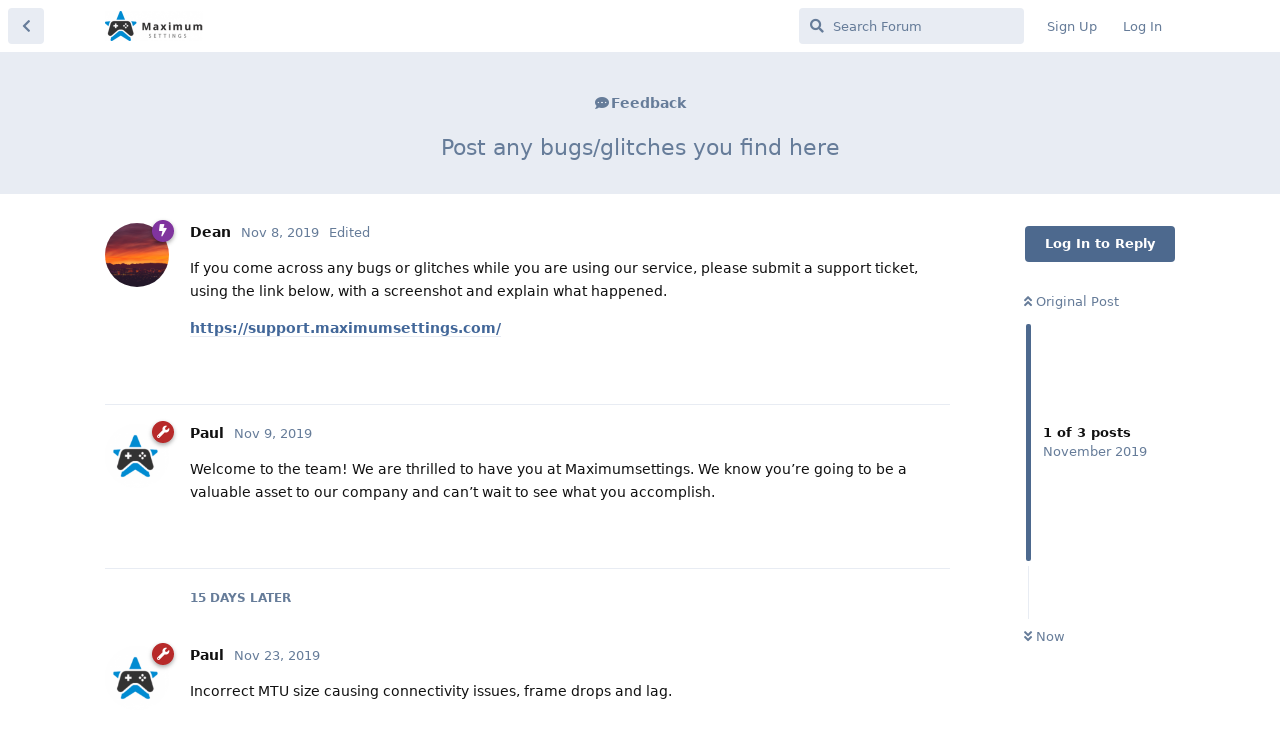

--- FILE ---
content_type: text/html; charset=utf-8
request_url: https://community.maximumsettings.com/d/17-post-any-bugs-glitches-you-find-here
body_size: 4947
content:
<!doctype html>
<html  dir="ltr"        lang="en" >
    <head>
        <meta charset="utf-8">
        <title>Post any bugs/glitches you find here - community.maximumsettings.com</title>

        <link rel="stylesheet" href="https://community.maximumsettings.com/assets/forum.css?v=bbf81930">
<link rel="canonical" href="https://community.maximumsettings.com/d/17-post-any-bugs-glitches-you-find-here">
<link rel="preload" href="https://community.maximumsettings.com/assets/forum.css?v=bbf81930" as="style">
<link rel="preload" href="https://community.maximumsettings.com/assets/forum.js?v=fc79b551" as="script">
<link rel="preload" href="https://community.maximumsettings.com/assets/forum-en.js?v=07e566f8" as="script">
<link rel="preload" href="https://community.maximumsettings.com/assets/fonts/fa-solid-900.woff2" as="font" type="font/woff2" crossorigin="">
<link rel="preload" href="https://community.maximumsettings.com/assets/fonts/fa-regular-400.woff2" as="font" type="font/woff2" crossorigin="">
<meta name="viewport" content="width=device-width, initial-scale=1, maximum-scale=1, minimum-scale=1">
<meta name="description" content="If you come across any bugs or glitches while you are using our service, please submit a support ticket, using the link below, with a screenshot and explain...">
<meta name="theme-color" content="#4D698E">
<meta name="application-name" content="community.maximumsettings.com">
<meta name="robots" content="index, follow">
<meta name="twitter:card" content="summary_large_image">
<meta name="twitter:image" content="https://community.maximumsettings.com/assets/site-image-ib8mmavr.png">
<meta name="twitter:title" content="Post any bugs/glitches you find here">
<meta name="article:published_time" content="2019-11-08T23:40:58+00:00">
<meta name="twitter:description" content="If you come across any bugs or glitches while you are using our service, please submit a support ticket, using the link below, with a screenshot and explain...">
<meta name="article:updated_time" content="2019-11-21T23:37:33+00:00">
<meta name="twitter:url" content="https://community.maximumsettings.com/d/17-post-any-bugs-glitches-you-find-here">
<meta property="og:site_name" content="community.maximumsettings.com">
<meta property="og:type" content="article">
<meta property="og:image" content="https://community.maximumsettings.com/assets/site-image-ib8mmavr.png">
<meta property="og:title" content="Post any bugs/glitches you find here">
<meta property="og:description" content="If you come across any bugs or glitches while you are using our service, please submit a support ticket, using the link below, with a screenshot and explain...">
<meta property="og:url" content="https://community.maximumsettings.com/d/17-post-any-bugs-glitches-you-find-here">
<script type="application/ld+json">[{"@context":"http:\/\/schema.org","@type":"QAPage","publisher":{"@type":"Organization","name":"community.maximumsettings.com","url":"https:\/\/community.maximumsettings.com","description":"Online cloud PC game streaming. If you can play it on your PC, you can stream it using the opensource Moonlight client. Capable 4K screen required.","logo":"https:\/\/community.maximumsettings.com\/assets\/logo-glfp3gn4.png"},"image":"https:\/\/community.maximumsettings.com\/assets\/site-image-ib8mmavr.png","headline":"Post any bugs\/glitches you find here","datePublished":"2019-11-08T23:40:58+00:00","description":"If you come across any bugs or glitches while you are using our service, please submit a support ticket, using the link below, with a screenshot and explain...","dateModified":"2019-11-21T23:37:33+00:00","url":"https:\/\/community.maximumsettings.com\/d\/17-post-any-bugs-glitches-you-find-here","mainEntity":{"@type":"Question","name":"Post any bugs\/glitches you find here","text":"\u003Cp\u003EIf you come across any bugs or glitches while you are using our service, please submit a support ticket, using the link below, with a screenshot and explain what happened.\u003C\/p\u003E \n\n\u003Cp\u003E\u003Ca href=\"url\" rel=\"ugc noopener nofollow\" target=\"_blank\" rel=\"ugc noopener nofollow\" target=\"_blank\"\u003Ehttps:\/\/support.maximumsettings.com\/\u003C\/a\u003E\u003C\/p\u003E","dateCreated":"2019-11-08T23:40:58+00:00","author":{"@type":"Person","name":"Dean"},"answerCount":2,"suggestedAnswer":[{"@type":"Answer","text":"\u003Cp\u003EWelcome to the team! We are thrilled to have you at Maximumsettings. We know you\u2019re going to be a valuable asset to our company and can\u2019t wait to see what you accomplish.\u003C\/p\u003E\n\n","dateCreated":"2019-11-09T00:16:14+00:00","url":"https:\/\/community.maximumsettings.com\/d\/17-post-any-bugs-glitches-you-find-here\/2","author":{"@type":"Person","name":"Paul"},"upvoteCount":0},{"@type":"Answer","text":"\u003Cp\u003EIncorrect MTU size causing connectivity issues, frame drops and lag.\u003C\/p\u003E \n\n\u003Cp\u003EAn MTU setting of 1500 bytes was incorrectly set on our gaming PC's.  This setting has been causing packet fragmentation on client devices that are connected via DSL internet service. No issues have been reported with Cable or FTTH internet.\u003C\/p\u003E\n\n\u003Cp\u003EMTU settings have now been set to 1462 bytes .\u003C\/p\u003E ","dateCreated":"2019-11-23T17:12:28+00:00","url":"https:\/\/community.maximumsettings.com\/d\/17-post-any-bugs-glitches-you-find-here\/3","author":{"@type":"Person","name":"Paul"},"upvoteCount":0}]}},{"@context":"http:\/\/schema.org","@type":"BreadcrumbList","itemListElement":{"@type":"ListItem","name":"Feedback","item":"https:\/\/community.maximumsettings.com\/t\/feedback","position":1}},{"@context":"http:\/\/schema.org","@type":"WebSite","url":"https:\/\/community.maximumsettings.com\/","potentialAction":{"@type":"SearchAction","target":"https:\/\/community.maximumsettings.com\/?q={search_term_string}","query-input":"required name=search_term_string"}}]</script>
<!-- Global Site Tag (gtag.js) - Google Analytics -->
<script async src="https://www.googletagmanager.com/gtag/js?id=UA-152601200-2"></script>
<script>
    window.dataLayer = window.dataLayer || [];
    function gtag(){dataLayer.push(arguments);}
    gtag('js', new Date());
</script>

    </head>

    <body>
        <div id="app" class="App">

    <div id="app-navigation" class="App-navigation"></div>

    <div id="drawer" class="App-drawer">

        <header id="header" class="App-header">
            <div id="header-navigation" class="Header-navigation"></div>
            <div class="container">
                <div class="Header-title">
                    <a href="https://community.maximumsettings.com" id="home-link">
                                                    <img src="https://community.maximumsettings.com/assets/logo-glfp3gn4.png" alt="community.maximumsettings.com" class="Header-logo">
                                            </a>
                </div>
                <div id="header-primary" class="Header-primary"></div>
                <div id="header-secondary" class="Header-secondary"></div>
            </div>
        </header>

    </div>

    <main class="App-content">
        <div id="content"></div>

        <div id="flarum-loading" style="display: none">
    Loading...
</div>

<noscript>
    <div class="Alert">
        <div class="container">
            This site is best viewed in a modern browser with JavaScript enabled.
        </div>
    </div>
</noscript>

<div id="flarum-loading-error" style="display: none">
    <div class="Alert">
        <div class="container">
            Something went wrong while trying to load the full version of this site. Try hard-refreshing this page to fix the error.
        </div>
    </div>
</div>

<noscript id="flarum-content">
    <div class="container">
    <h1>Post any bugs/glitches you find here</h1>

    <div>
                    <article>
                                <div class="PostUser"><h3 class="PostUser-name">Dean</h3></div>
                <div class="Post-body">
                    <p>If you come across any bugs or glitches while you are using our service, please submit a support ticket, using the link below, with a screenshot and explain what happened.</p> 

<p><a href="url" rel="ugc noopener nofollow" target="_blank" rel="ugc noopener nofollow" target="_blank">https://support.maximumsettings.com/</a></p>
                </div>
            </article>

            <hr>
                    <article>
                                <div class="PostUser"><h3 class="PostUser-name">Paul</h3></div>
                <div class="Post-body">
                    <p>Welcome to the team! We are thrilled to have you at Maximumsettings. We know you’re going to be a valuable asset to our company and can’t wait to see what you accomplish.</p>


                </div>
            </article>

            <hr>
                    <article>
                                <div class="PostUser"><h3 class="PostUser-name">Paul</h3></div>
                <div class="Post-body">
                    <p>Incorrect MTU size causing connectivity issues, frame drops and lag.</p> 

<p>An MTU setting of 1500 bytes was incorrectly set on our gaming PC's.  This setting has been causing packet fragmentation on client devices that are connected via DSL internet service. No issues have been reported with Cable or FTTH internet.</p>

<p>MTU settings have now been set to 1462 bytes .</p> 
                </div>
            </article>

            <hr>
            </div>

    
    </div>

</noscript>


        <div class="App-composer">
            <div class="container">
                <div id="composer"></div>
            </div>
        </div>
    </main>

</div>




        <div id="modal"></div>
        <div id="alerts"></div>

        <script>
            document.getElementById('flarum-loading').style.display = 'block';
            var flarum = {extensions: {}};
        </script>

        <script src="https://community.maximumsettings.com/assets/forum.js?v=fc79b551"></script>
<script src="https://community.maximumsettings.com/assets/forum-en.js?v=07e566f8"></script>

        <script id="flarum-json-payload" type="application/json">{"resources":[{"type":"forums","id":"1","attributes":{"title":"community.maximumsettings.com","description":"Online cloud PC game streaming. If you can play it on your PC, you can stream it using the opensource Moonlight client. Capable 4K screen required.","showLanguageSelector":true,"baseUrl":"https:\/\/community.maximumsettings.com","basePath":"","baseOrigin":"https:\/\/community.maximumsettings.com","debug":false,"apiUrl":"https:\/\/community.maximumsettings.com\/api","welcomeTitle":"Welcome to community.maximumsettings.com","welcomeMessage":"Private Game Streaming For Less","themePrimaryColor":"#4D698E","themeSecondaryColor":"#4D698E","logoUrl":"https:\/\/community.maximumsettings.com\/assets\/logo-glfp3gn4.png","faviconUrl":null,"headerHtml":null,"footerHtml":null,"allowSignUp":true,"defaultRoute":"\/all","canViewForum":true,"canStartDiscussion":false,"canSearchUsers":false,"canCreateAccessToken":false,"canModerateAccessTokens":false,"assetsBaseUrl":"https:\/\/community.maximumsettings.com\/assets","canViewFlags":false,"guidelinesUrl":null,"canBypassTagCounts":false,"minPrimaryTags":"1","maxPrimaryTags":"1","minSecondaryTags":"0","maxSecondaryTags":"3","fof-oauth":[{"name":"discord","icon":"fab fa-discord","priority":0},null,null,null,null,null,null],"fof-oauth.only_icons":false,"allowUsernameMentionFormat":true},"relationships":{"groups":{"data":[{"type":"groups","id":"1"},{"type":"groups","id":"2"},{"type":"groups","id":"3"},{"type":"groups","id":"4"}]},"tags":{"data":[{"type":"tags","id":"1"},{"type":"tags","id":"2"},{"type":"tags","id":"3"},{"type":"tags","id":"4"},{"type":"tags","id":"5"},{"type":"tags","id":"6"},{"type":"tags","id":"7"},{"type":"tags","id":"8"},{"type":"tags","id":"9"}]}}},{"type":"groups","id":"1","attributes":{"nameSingular":"Admin","namePlural":"Admins","color":"#B72A2A","icon":"fas fa-wrench","isHidden":0}},{"type":"groups","id":"2","attributes":{"nameSingular":"Guest","namePlural":"Guests","color":null,"icon":null,"isHidden":0}},{"type":"groups","id":"3","attributes":{"nameSingular":"Member","namePlural":"Members","color":null,"icon":null,"isHidden":0}},{"type":"groups","id":"4","attributes":{"nameSingular":"Mod","namePlural":"Mods","color":"#80349E","icon":"fas fa-bolt","isHidden":0}},{"type":"tags","id":"1","attributes":{"name":"Beta  Launch","description":"The focus of beta testing is reducing impacts to paying users. ","slug":"beta-launch","color":"","backgroundUrl":null,"backgroundMode":null,"icon":"fas fa-rocket","discussionCount":0,"position":4,"defaultSort":null,"isChild":false,"isHidden":false,"lastPostedAt":"2020-08-02T12:53:24+00:00","canStartDiscussion":false,"canAddToDiscussion":false}},{"type":"tags","id":"2","attributes":{"name":"User Control Panel","description":"The user control panel is a way for users to control server settings and personal settings from a web browser.","slug":"user-control-panel","color":"","backgroundUrl":null,"backgroundMode":null,"icon":"fas fa-address-card","discussionCount":0,"position":6,"defaultSort":null,"isChild":false,"isHidden":false,"lastPostedAt":"2022-02-04T12:55:07+00:00","canStartDiscussion":false,"canAddToDiscussion":false}},{"type":"tags","id":"3","attributes":{"name":"Feedback","description":"For discussing Maximumsetting\u0027s core features and hardware. ","slug":"feedback","color":"","backgroundUrl":null,"backgroundMode":null,"icon":"fas fa-comment-dots","discussionCount":3,"position":8,"defaultSort":null,"isChild":false,"isHidden":false,"lastPostedAt":"2023-02-24T21:47:31+00:00","canStartDiscussion":false,"canAddToDiscussion":false}},{"type":"tags","id":"4","attributes":{"name":"Video Tutorials","description":"Whether you\u0027re a beginner or an experienced gamer, you can find the right tutorial video to get you started. ","slug":"video-tutorials","color":"","backgroundUrl":null,"backgroundMode":null,"icon":"fab fa-youtube","discussionCount":0,"position":2,"defaultSort":null,"isChild":false,"isHidden":false,"lastPostedAt":"2023-02-08T21:21:27+00:00","canStartDiscussion":false,"canAddToDiscussion":false}},{"type":"tags","id":"5","attributes":{"name":"Game Sreaming Demos","description":"Learn about these demos, including information about FPS, Latency and graphic settings. ","slug":"game-sreaming-demos","color":"","backgroundUrl":null,"backgroundMode":null,"icon":"fas fa-laptop","discussionCount":21,"position":5,"defaultSort":null,"isChild":false,"isHidden":false,"lastPostedAt":"2023-01-01T11:04:12+00:00","canStartDiscussion":false,"canAddToDiscussion":false}},{"type":"tags","id":"6","attributes":{"name":"Announcements","description":"Read me first before posting anywhere!","slug":"announcements","color":"","backgroundUrl":null,"backgroundMode":null,"icon":"fas fa-scroll","discussionCount":0,"position":0,"defaultSort":null,"isChild":false,"isHidden":false,"lastPostedAt":"2022-12-30T20:18:17+00:00","canStartDiscussion":false,"canAddToDiscussion":false}},{"type":"tags","id":"7","attributes":{"name":"General Discussion","description":"The place for non-specific related discussion and chatter.","slug":"general-discussion","color":"","backgroundUrl":null,"backgroundMode":null,"icon":"fas fa-digital-tachograph","discussionCount":0,"position":1,"defaultSort":null,"isChild":false,"isHidden":false,"lastPostedAt":"2023-07-25T08:05:15+00:00","canStartDiscussion":false,"canAddToDiscussion":false}},{"type":"tags","id":"8","attributes":{"name":"Maxximizer Streamer","description":"Simplifies connections for cloud computing, whether for gaming, video editing, or rendering purposes.","slug":"maxximizer-streamer","color":"","backgroundUrl":null,"backgroundMode":null,"icon":"fas fa-stream","discussionCount":0,"position":7,"defaultSort":null,"isChild":false,"isHidden":false,"lastPostedAt":"2021-12-07T18:38:34+00:00","canStartDiscussion":false,"canAddToDiscussion":false}},{"type":"tags","id":"9","attributes":{"name":"Hardware Specs","description":"Common hardware components include with Maximumsettings Gaming PC Tiers","slug":"hardware-specs","color":"","backgroundUrl":null,"backgroundMode":null,"icon":"fa-solid fa-desktop","discussionCount":0,"position":3,"defaultSort":null,"isChild":false,"isHidden":false,"lastPostedAt":"2022-12-25T04:49:57+00:00","canStartDiscussion":false,"canAddToDiscussion":false}}],"session":{"userId":0,"csrfToken":"Ic5LeDgMInV2ToPV6pVRaczHkwFu2D64XEtviXN5"},"locales":{"en":"English"},"locale":"en","googleTrackingCode":"UA-152601200-2","apiDocument":{"data":{"type":"discussions","id":"17","attributes":{"title":"Post any bugs\/glitches you find here","slug":"17-post-any-bugs-glitches-you-find-here","commentCount":3,"participantCount":2,"createdAt":"2019-11-08T23:40:58+00:00","lastPostedAt":"2019-11-23T17:12:28+00:00","lastPostNumber":3,"canReply":false,"canRename":false,"canDelete":false,"canHide":false,"isApproved":true,"canTag":false,"subscription":null,"isSticky":false,"canSticky":false,"isLocked":false,"canLock":false},"relationships":{"user":{"data":{"type":"users","id":"5"}},"posts":{"data":[{"type":"posts","id":"15"},{"type":"posts","id":"16"},{"type":"posts","id":"21"}]},"tags":{"data":[{"type":"tags","id":"3"}]}}},"included":[{"type":"users","id":"5","attributes":{"username":"Dean","displayName":"Dean","avatarUrl":"https:\/\/community.maximumsettings.com\/assets\/avatars\/1cgXSsgAzBZjhJ4r.png","slug":"Dean","joinTime":"2019-11-07T21:31:18+00:00","discussionCount":2,"commentCount":5,"canEdit":false,"canEditCredentials":false,"canEditGroups":false,"canDelete":false,"lastSeenAt":"2020-09-06T03:31:45+00:00","canSuspend":false,"canSpamblock":false},"relationships":{"groups":{"data":[{"type":"groups","id":"4"}]}}},{"type":"users","id":"1","attributes":{"username":"Paul","displayName":"Paul","avatarUrl":"https:\/\/community.maximumsettings.com\/assets\/avatars\/p8pTAg8OYvnwgtm2.png","slug":"Paul","joinTime":"2019-08-19T21:03:46+00:00","discussionCount":70,"commentCount":129,"canEdit":false,"canEditCredentials":false,"canEditGroups":false,"canDelete":false,"lastSeenAt":"2024-06-09T17:42:28+00:00","canSuspend":false,"canSpamblock":false},"relationships":{"groups":{"data":[{"type":"groups","id":"1"}]}}},{"type":"posts","id":"15","attributes":{"number":1,"createdAt":"2019-11-08T23:40:58+00:00","contentType":"comment","contentHtml":"\u003Cp\u003EIf you come across any bugs or glitches while you are using our service, please submit a support ticket, using the link below, with a screenshot and explain what happened.\u003C\/p\u003E \n\n\u003Cp\u003E\u003Ca href=\u0022url\u0022 rel=\u0022ugc noopener nofollow\u0022 target=\u0022_blank\u0022 rel=\u0022ugc noopener nofollow\u0022 target=\u0022_blank\u0022\u003Ehttps:\/\/support.maximumsettings.com\/\u003C\/a\u003E\u003C\/p\u003E","renderFailed":false,"editedAt":"2019-11-21T23:37:33+00:00","canEdit":false,"canDelete":false,"canHide":false,"mentionedByCount":0,"canFlag":false,"isApproved":true,"canApprove":false,"canLike":false,"likesCount":0},"relationships":{"discussion":{"data":{"type":"discussions","id":"17"}},"user":{"data":{"type":"users","id":"5"}},"editedUser":{"data":{"type":"users","id":"5"}},"mentionedBy":{"data":[]},"likes":{"data":[]}}},{"type":"posts","id":"16","attributes":{"number":2,"createdAt":"2019-11-09T00:16:14+00:00","contentType":"comment","contentHtml":"\u003Cp\u003EWelcome to the team! We are thrilled to have you at Maximumsettings. We know you\u2019re going to be a valuable asset to our company and can\u2019t wait to see what you accomplish.\u003C\/p\u003E\n\n","renderFailed":false,"canEdit":false,"canDelete":false,"canHide":false,"mentionedByCount":0,"canFlag":false,"isApproved":true,"canApprove":false,"canLike":false,"likesCount":0},"relationships":{"discussion":{"data":{"type":"discussions","id":"17"}},"user":{"data":{"type":"users","id":"1"}},"mentionedBy":{"data":[]},"likes":{"data":[]}}},{"type":"posts","id":"21","attributes":{"number":3,"createdAt":"2019-11-23T17:12:28+00:00","contentType":"comment","contentHtml":"\u003Cp\u003EIncorrect MTU size causing connectivity issues, frame drops and lag.\u003C\/p\u003E \n\n\u003Cp\u003EAn MTU setting of 1500 bytes was incorrectly set on our gaming PC\u0027s.  This setting has been causing packet fragmentation on client devices that are connected via DSL internet service. No issues have been reported with Cable or FTTH internet.\u003C\/p\u003E\n\n\u003Cp\u003EMTU settings have now been set to 1462 bytes .\u003C\/p\u003E ","renderFailed":false,"canEdit":false,"canDelete":false,"canHide":false,"mentionedByCount":0,"canFlag":false,"isApproved":true,"canApprove":false,"canLike":false,"likesCount":0},"relationships":{"discussion":{"data":{"type":"discussions","id":"17"}},"user":{"data":{"type":"users","id":"1"}},"mentionedBy":{"data":[]},"likes":{"data":[]}}},{"type":"groups","id":"4","attributes":{"nameSingular":"Mod","namePlural":"Mods","color":"#80349E","icon":"fas fa-bolt","isHidden":0}},{"type":"groups","id":"1","attributes":{"nameSingular":"Admin","namePlural":"Admins","color":"#B72A2A","icon":"fas fa-wrench","isHidden":0}},{"type":"tags","id":"3","attributes":{"name":"Feedback","description":"For discussing Maximumsetting\u0027s core features and hardware. ","slug":"feedback","color":"","backgroundUrl":null,"backgroundMode":null,"icon":"fas fa-comment-dots","discussionCount":3,"position":8,"defaultSort":null,"isChild":false,"isHidden":false,"lastPostedAt":"2023-02-24T21:47:31+00:00","canStartDiscussion":false,"canAddToDiscussion":false}}]}}</script>

        <script>
            const data = JSON.parse(document.getElementById('flarum-json-payload').textContent);
            document.getElementById('flarum-loading').style.display = 'none';

            try {
                flarum.core.app.load(data);
                flarum.core.app.bootExtensions(flarum.extensions);
                flarum.core.app.boot();
            } catch (e) {
                var error = document.getElementById('flarum-loading-error');
                error.innerHTML += document.getElementById('flarum-content').textContent;
                error.style.display = 'block';
                throw e;
            }
        </script>

        
    </body>
</html>
